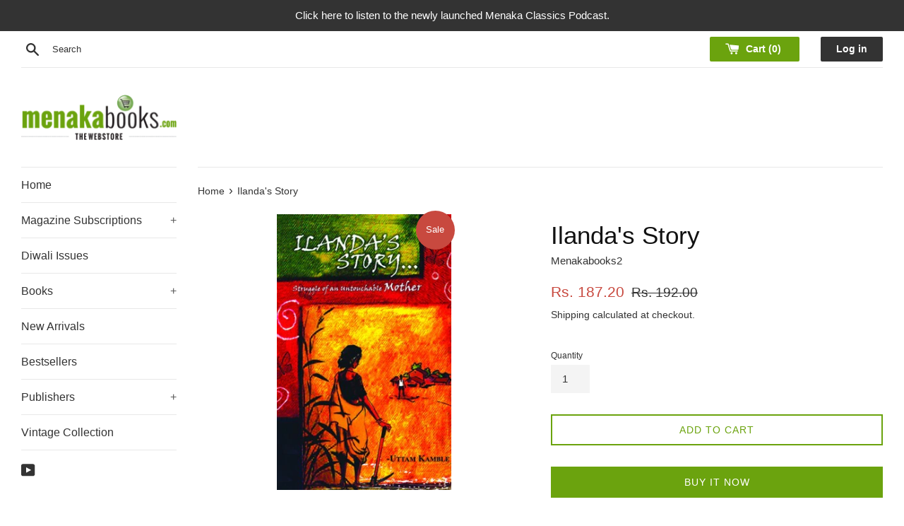

--- FILE ---
content_type: text/javascript
request_url: https://www.menakabooks.com/cdn/shop/t/3/assets/previewer.js?v=28732145520740351301602160590
body_size: 5188
content:
!function(){function e(e){function r(){function r(r,t){function a(){var r=document.createElement("div");r.className="previewer-button "+e.btnPosition;const t=l?e.labels.mobilePreviewBtn:e.labels.desktopPreviewBtn;return r.innerHTML='<a href="javascript:void(0)">'+t+"</a>",r}$.each($(r).has(t),function(e,r){if(!r.querySelector(".previewer-button")){p.push(r.href);let e=r.parentElement;"FIGURE"==r.parentElement.tagName&&Shopify&&"District"==Shopify.theme.name&&(e=e.parentElement),e.appendChild(a())}}),$.each($(r).parent().has(t),function(e,t){t.querySelector(".previewer-button")||(p.push($(t).find(r)[0].href),t.appendChild(a()))})}if(r(m,e.extra.showForAnyImage?"img, .image":h),r('form[action="/cart/add"] a[href*="/products/"]:not(.related-products a[href*="/products/"]):not([href*=".JP"]):not([href*=".png"]):not([href*=".PNG"])',`${h}, .image`),p.length&&!o){function t(){function r(e){$(e).addClass("previewer-product")}$.each($(m).has(h),function(e,t){!$(t).parent().has(".ssw-faveiticon").length&&$(t).parent().parent().has(".ssw-faveiticon").length||"FIGURE"==$(t).parent()[0].tagName&&Shopify&&"District"==Shopify.theme.name?r($(t).parent().parent()):r($(t).parent())}),$.each($(m).parent().has(h),function(e,t){r(t)}),$.each($('form[action="/cart/add"] a[href*="/products/"]:not(.related-products a[href*="/products/"]):not([href*=".JP"]):not([href*=".png"]):not([href*=".PNG"])').parent().has(`${h}, .image`),function(e,t){r(t)}),e.extra.showForAnyImage&&$.each($(m).parent().has("img, .image"),function(e,t){r(t)});var t=getComputedStyle(document.querySelector('[data-behavior="previewer_add_to_cart"]'));$(".previewer-button a").css({color:t.color,backgroundColor:t.backgroundColor,fontFamily:t.fontFamily,fontWeight:t.fontWeight,border:t.border,borderRadius:t.borderRadius})}function a(){$(document).on("click",'[data-behavior="previewer_close_modal"]',function(){x()}),$(document).on("mouseover",'[data-behavior="previewer_add_to_cart"]:not(.btn--secondary)',function(r){setTimeout(function(){var t=getComputedStyle(r.currentTarget).backgroundColor;setTimeout(function(){var a=getComputedStyle(r.currentTarget).backgroundColor;setTimeout(function(){var o=getComputedStyle(r.currentTarget).backgroundColor;if(t==o&&t==a){o=getComputedStyle(r.currentTarget).backgroundColor;var i=getComputedStyle(r.currentTarget).color,n=getComputedStyle(r.currentTarget).border,d=getComputedStyle(document.querySelector(".previewer-button a")).backgroundColor;if((o!==e.extra.btnHoverColor||i!==e.extra.btnHoverTextColor||n!==e.extra.borderHover)&&o!==d){e.extra.btnHoverColor=o,e.extra.btnHoverTextColor=i,e.extra.borderHover=n,$("<style>.previewer-button a:hover { background-color: "+o+" !important; color: "+i+" !important; border: "+n+" !important; }</style>").appendTo("head");var c={theme_id:Shopify.theme.id,type:"hover_color",data:{btn_hover_color:o,btn_hover_text_color:i,border_hover:n}};$.ajax({method:"GET",url:e.storeStylesUrl,data:{style_info:c}})}}},200)},100)},200)}),$(document).on("click",'[data-behavior="previewer_add_to_cart"]:not(.btn--secondary)',function(){const r=document.querySelector('[data-behavior="previewer_quantity"] input');$.ajax({url:"/cart/add.js",method:"post",data:{quantity:r?r.value:1,id:d.id}}).always(function(r){if(200==r.status)"stay_on"==e.checkoutRedirect?$('[data-behavior="previewer_add_to_cart"]:not(.btn--secondary)').addClass("btn--secondary").text(e.labels.goToCheckout):window.location.pathname="/cart";else{var t;try{var a=JSON.parse(r);(200==a.status||a.variant_id)&&($('[data-behavior="previewer_add_to_cart"]:not(.btn--secondary)').addClass("btn--secondary").text(e.labels.goToCheckout),t=!0)}catch(o){$('[data-behavior="previewer_cart_error"]').show().text(JSON.parse(r.responseText).description)}t||$('[data-behavior="previewer_cart_error"]').show().text(JSON.parse(r.responseText).description)}})}),$(document).on("click",'[data-behavior="previewer_add_to_cart"].btn--secondary',function(){window.location.pathname="/cart"}),$(document).on("click",'[data-behavior="previewer_prev_product"]:not(.disabled)',function(){var e=p.indexOf(s);e>0&&(s=p[e-1],S(),_())}),$(document).on("click",'[data-behavior="previewer_next_product"]:not(.disabled)',function(){var e=p.indexOf(s);-1!=e&&e<p.length&&(s=p[e+1],S(),_())})}function b(){$(`<script async src="${$(".fake_slick").data().url}" type="text/javascript"></script>`).appendTo("body"),$(".fake_slick").remove()}function w(e){e.preventDefault();var r=$(e.currentTarget).hasClass("previewer_mobile-product")?e.currentTarget:e.currentTarget.parentElement;s=r.querySelector("a").href,_()}function _(){function e(){function e(e){const r=s.match(/\?variant=(\d+)/);if(r){const t=e.variants.find(e=>e.id==r[1]);if(t)return t}var t;return e.featured_image?(e.variants.forEach(function(r){r.featured_image&&r.featured_image.src.includes(e.featured_image)&&(!t||r.price<t.price&&r.available||r.available&&!t.available)&&(t=r)}),t||(t=e.variants[0],e.variants.forEach(function(e){e.price<t.price&&(t=e)})),t):e.variants[0]}function r(e){y(),d["option"+$(e.currentTarget).parents(".inline").data().position]=e.currentTarget.value,t.variants.forEach(function(e){e.option1==d.option1&&e.option2==d.option2&&e.option3==d.option3&&(g(e,t.url),e.featured_image&&(document.querySelector('[data-behavior="previewer_product_image"]').src=M(e.featured_image.src,"large")))})}$(".previewer-loader").hide(),$(".previewer_modal-body").show(),$('[data-behavior="previewer_modal"] .modal-body').show();var t=JSON.parse(this.responseText);document.querySelector('[data-behavior="previewer_product_title"]').textContent=t.title,f(t);var a=t.variants[0].featured_image?t.variants[0].featured_image.src:t.featured_image;document.querySelector('[data-behavior="previewer_product_image"]').src=M(a,"large"),document.querySelector('[data-behavior="previewer_product_image"]').dataset.zoom=a;var o=t.description,i=document.createElement("div");i.innerHTML=o;for(var n=i.getElementsByTagName("iframe");n[0];)n[0].parentNode.removeChild(n[0]);if(document.querySelector('[data-behavior="previewer_product_description"]').innerHTML=i.innerHTML,k(t),g(e(t),t.url),t.options.forEach(function(e){if("Title"!==e.name){var t=document.querySelector('[data-behavior="previewer_options"] [data-position="'+e.position+'"]'),a=t.querySelector("label"),o=document.createElement("select");t.appendChild(o);var i="previewer-option_"+e.name;$(t).removeClass("hidden"),a.htmlFor=i,a.textContent=e.name,o.id=i;var n="";e.values.forEach(function(r){var t=d["option"+e.position]==r?"selected":"";n+='<option value="'+r+'"'+t+">"+r+"</option>"}),o.innerHTML=n,o.addEventListener("change",r)}}),t.images.length){$('[data-behavior="previewer_variant_images"]').append('<div class="action-wrapper"><div class="prev"></div></div>'),$('[data-behavior="previewer_variant_images"]').append('<div class="content-images"></div>'),$('[data-behavior="previewer_variant_images"]').append('<div class="action-wrapper"><div class="next"></div></div>'),t.images.forEach(function(e){$('[data-behavior="previewer_variant_images"] .content-images').append('<div class="variant-block" data-real_src="'+e+'"><img data-lazy="'+M(e,"small")+'" /></div>')});const e=$(".previewer_modal-body .main_image-block");function c(){if($().slick)return $('[data-behavior="previewer_variant_images"] .content-images').not(".slick-initialized").slick({lazyLoad:"progressive",arrows:!0,slidesToShow:3,slidesToScroll:1,vertical:!0,verticalSwiping:!0,infinite:!1,adaptiveHeight:!0,draggable:!0,prevArrow:document.querySelector('[data-behavior="previewer_variant_images"] .prev'),nextArrow:document.querySelector('[data-behavior="previewer_variant_images"] .next')}),!0}$().slick&&t.images.length>1?(e.removeClass("full-size"),$('[data-behavior="previewer_variant_images"]').show(),c()):($('[data-behavior="previewer_variant_images"]').hide(),e.addClass("full-size")),$(document).on("click",'[data-behavior="previewer_variant_images"] .variant-block',function(e){j(e.currentTarget.dataset.real_src)}),v&&(document.querySelector('[data-behavior="previewer_variant_images"] .prev').style.background=v,document.querySelector('[data-behavior="previewer_variant_images"] .next').style.background=v)}$(".previewer-product_action").show(),E(),a&&L();try{"undefined"!=typeof productPreviewerCallback&&productPreviewerCallback(t)}catch(p){console.log(p)}}if(u!=s){u=s,i.style.display="block",$(".previewer-loader").show(),$(".previewer_modal-body").hide(),T(),$('[data-behavior="previewer_modal"] .modal-body').hide(),$('[data-behavior="previewer_product_type"]').hide();var r=new XMLHttpRequest;r.addEventListener("load",e),r.open("GET",s.split("?")[0]+".js"),r.send(),1!=n&&C();var t=p.indexOf(s);p.length>1&&0==t?($('[data-behavior="previewer_prev_product"]').addClass("disabled"),$('[data-behavior="previewer_next_product"]').removeClass("disabled")):p.length>1&&t==p.length-1?($('[data-behavior="previewer_prev_product"]').removeClass("disabled"),$('[data-behavior="previewer_next_product"]').addClass("disabled")):p.length>1?($('[data-behavior="previewer_prev_product"]').removeClass("disabled"),$('[data-behavior="previewer_next_product"]').removeClass("disabled")):($('[data-behavior="previewer_prev_product"]').addClass("disabled"),$('[data-behavior="previewer_next_product"]').addClass("disabled")),window.addEventListener("keydown",q)}}function g(r,t){d.id=r.id,d.option1=r.option1,d.option2=r.option2,d.option3=r.option3,d.available=r.available,d.price=r.price,d.compare_at_price=r.compare_at_price,d.available?$('[data-behavior="previewer_add_to_cart"]').text(e.labels.addToCart).prop("disabled",!1):$('[data-behavior="previewer_add_to_cart"]').text(e.labels.soldOut).prop("disabled",!0);var a=document.querySelector('[data-behavior="previewer_link"]'),o=a.cloneNode(!0);o.href=t+"?variant="+d.id,a.parentNode.replaceChild(o,a),r.featured_image&&j(r.featured_image.src),f(r)}function f(e){document.querySelector('[data-behavior="previewer_product_price"]').innerHTML=P(e.price),e.compare_at_price&&e.price<e.compare_at_price?(document.querySelector('[data-behavior="previewer_product_old_price"]').innerHTML=P(e.compare_at_price),$('[data-behavior="previewer_product_price"]').addClass("product-price__sale--single")):(document.querySelector('[data-behavior="previewer_product_old_price"]').textContent="",$('[data-behavior="previewer_product_price"]').removeClass("product-price__sale--single"))}function y(){$('[data-behavior="previewer_add_to_cart"]').removeClass("btn--secondary").text(e.labels.addToCart),$('[data-behavior="previewer_cart_error"]').hide().text("")}function k(e){e.type?($('[data-behavior="previewer_product_type"]').show(),$('[data-behavior="previewer_product_type"] span').text(e.type),$(".previewer_categories").show()):$('[data-behavior="previewer_product_type"]').hide(),e.vendor?($('[data-behavior="previewer_product_vendor"]').show(),$('[data-behavior="previewer_product_vendor"] span').text(e.vendor),$(".previewer_categories").show()):$('[data-behavior="previewer_product_vendor"]').hide()}function C(){window.onclick=function(e){e.target==i&&x()},window.addEventListener("keydown",function(e){27==e.keyCode&&x()}),n=!0}function x(){i.style.display="none",S()}function S(){$('[data-behavior="previewer_options"] .inline').addClass("hidden"),document.querySelector('[data-behavior="previewer_variant_images"]').innerHTML="",document.querySelector('[data-behavior="previewer_variant_images"]').className="variant_images-block",$(".previewer-product_action").hide(),$(".previewer_categories").hide(),$('[data-behavior="previewer_options"] select').remove(),y(),N(),window.removeEventListener("keydown",q),u=null}function q(e){37==e.keyCode?$('[data-behavior="previewer_prev_product"]').click():39==e.keyCode&&$('[data-behavior="previewer_next_product"]').click()}function T(){$(".previewer-loader").css("color",getComputedStyle(document.querySelector('[data-behavior="previewer_add_to_cart"]')).backgroundColor);var e=document.querySelector("#content_wrapper")||document.querySelector("#MainContent")||document.querySelector("body");if(e){var r="0"!==(a=B(getComputedStyle(e).backgroundColor))[4]?"rgb("+a.slice(1,4).join(", ")+")":"#fff";$(".previewer_modal .previewer_modal-content").css({backgroundColor:r}),$(".previewer-loader").css({backgroundColor:r}),$("<style>.product-description:after { background: "+("linear-gradient(to bottom, rgba(255, 255, 255, 0),"+r+"100%) !important")+"; }</style>").appendTo("head")}var t=document.querySelector('[data-behavior="previewer_product_title"]');if(t){var a,o="rgba("+(a=B(getComputedStyle(t).color)).slice(1,4).join(", ")+", 0.4)";$(".previewer_modal").css({backgroundColor:o});var n=getComputedStyle(t).color,d=z(n,"70px","50px"),c=window.btoa(d);if(v="url(data:image/svg+xml;base64,"+c+")",document.querySelector('[data-behavior="previewer_prev_product"]').style.background=v,document.querySelector('[data-behavior="previewer_next_product"]').style.background=v,d=z(n),c=window.btoa(d),v="url(data:image/svg+xml;base64,"+c+")",$('[data-behavior="previewer_cart_error"]').hide(),$(".previewer_modal-content").css({borderColor:"rgba("+a.slice(1,4).join(", ")+", 0.4)"}),i.querySelector('[data-behavior="previewer_quantity"]')){var p=H(i.querySelector('[data-behavior="previewer_quantity"] input'),"marginBottom")+H(i.querySelector('[data-behavior="previewer_quantity"]'),"marginBottom");i.querySelector('[data-behavior="previewer_quantity"] input').parentElement!==i.querySelector('[data-behavior="previewer_quantity"]')&&(p+=H(i.querySelector('[data-behavior="previewer_quantity"] input').parentElement,"marginBottom")),$('[data-behavior="previewer_add_to_cart"]').css({marginBottom:p+"px"})}}}function E(){const e=i.querySelector(".slick-list");if(e){const r=H(i.querySelector(".description-wrapper_content"),"height");H(e,"height")<r&&$(i).find(".content-images, .slick-list").css({minHeight:`${r-130}px`})}}function H(e,r){return parseInt(getComputedStyle(e)[r].slice(0,-2))}function z(e,r="70px",t="25px"){return'<svg version="1.0" xmlns="http://www.w3.org/2000/svg" width="'+r+'" height="'+t+'" viewBox="0 0 265.000000 141.000000" preserveAspectRatio="xMidYMid meet"><g transform="translate(0.000000,141.000000) scale(0.100000,-0.100000)" fill="'+e+'" stroke="none"><path d="M62 1324 c-26 -18 -29 -54 -4 -81 9 -11 116 -107 237 -214 121 -107 337 -298 479 -424 659 -584 602 -535 626 -535 12 0 242 222 615 591 618 615 622 618 583 657 -38 38 -45 33 -634 -548 -312 -308 -571 -560 -574 -560 -3 0 -59 48 -126 108 -66 59 -253 224 -414 367 -162 143 -377 334 -480 425 -295 263 -267 243 -308 214z"/></g></svg>'}function j(e){N(),document.querySelector('[data-behavior="previewer_product_image"]').src=M(e,"large"),document.querySelector('[data-behavior="previewer_product_image"]').dataset.zoom=e,L()}function L(){var e=$('[data-behavior="previewer_product_image"]').wrap('<span style="display:inline-block"></span>').css("display","block").parent();e.zoom&&e.zoom({url:$(this).find("img").attr("data-zoom"),onZoomIn:function(){$(".zoomImg").css("background-color",getComputedStyle(document.querySelector(".previewer_modal .previewer_modal-content")).backgroundColor)}})}function N(){$('[data-behavior="previewer_product_image"]').trigger("zoom.destroy"),$('[data-behavior="previewer_product_image"]').parents(".main_image-block").html('<img data-behavior="previewer_product_image" src="">')}function P(e){return $('[data-behavior="previewer_money_wrapper"]').data().money_format.replace(/{{.*}}/gm,parseFloat(e/100).toFixed(2))}function M(e,r){if(!e)return c;try{if("original"==r)return e;var t=e.match(/(.*\/[\w\-\_\.]+)\.(\w{2,4})/);return t[1]+"_"+r+"."+t[2]}catch(a){return e}}function B(e){var r=/^rgba?\((\d+),\s*(\d+),\s*(\d+)(?:,\s*(\d+(?:\.\d+)?))?\)$/;return e.match(r)}o=!0,setTimeout(function(){$(document).on("click",'.previewer-button, .previewer_mobile-product[data-previewer="always"]',w)},1e3),function(){if(e.extra.btnHoverColor){const r=".previewer-button a:hover { background-color: "+e.extra.btnHoverColor+" !important; color: "+e.extra.btnHoverTextColor+" !important; "+(e.extra.borderHover?"border: "+e.extra.borderHover+" !important;":"")+" }";$("<style>"+r+"</style>").appendTo("head")}}(),t(),e.extra.delayBtnsShow&&setTimeout(function(){document.querySelector(".previewer-product")||(t(),setTimeout(function(){document.querySelector(".previewer-product")||t()},500))},500),a(),b()}}function t(){if(l){var r=m,t=h;"always_modal"==e.mobileView?($.each($(r).has(t),function(e,r){var t=$(r).parent().parent();t.find(h).length<=1?(t.hasClass("grid-uniform")&&(t=$(r).parent()),t.addClass("previewer_mobile-product").attr("data-previewer","always")):$(r).parent().find(h).length<=1&&$(r).parent().addClass("previewer_mobile-product").attr("data-previewer","always")}),$.each($(r).parent().has(t),function(e,r){var t=$(r).parent();t.hasClass("grid-uniform")||t.hasClass("previewer_mobile-product")||t.find(".previewer_mobile-product").length||t.addClass("previewer_mobile-product").attr("data-previewer","always")})):"always_button"==e.mobileView&&($.each($(r).has(t),function(e,r){$(r).parent().parent().addClass("previewer_show-product")}),$.each($(r).parent().has(t),function(e,r){$(r).parent().addClass("previewer_show-product")}))}}function a(){if(/(android|bb\d+|meego).+mobile|avantgo|bada\/|blackberry|blazer|compal|elaine|fennec|hiptop|iemobile|ip(hone|od)|ipad|iris|kindle|Android|Silk|lge |maemo|midp|mmp|netfront|opera m(ob|in)i|palm( os)?|phone|p(ixi|re)\/|plucker|pocket|psp|series(4|6)0|symbian|treo|up\.(browser|link)|vodafone|wap|windows (ce|phone)|xda|xiino/i.test(navigator.userAgent)||/1207|6310|6590|3gso|4thp|50[1-6]i|770s|802s|a wa|abac|ac(er|oo|s\-)|ai(ko|rn)|al(av|ca|co)|amoi|an(ex|ny|yw)|aptu|ar(ch|go)|as(te|us)|attw|au(di|\-m|r |s )|avan|be(ck|ll|nq)|bi(lb|rd)|bl(ac|az)|br(e|v)w|bumb|bw\-(n|u)|c55\/|capi|ccwa|cdm\-|cell|chtm|cldc|cmd\-|co(mp|nd)|craw|da(it|ll|ng)|dbte|dc\-s|devi|dica|dmob|do(c|p)o|ds(12|\-d)|el(49|ai)|em(l2|ul)|er(ic|k0)|esl8|ez([4-7]0|os|wa|ze)|fetc|fly(\-|_)|g1 u|g560|gene|gf\-5|g\-mo|go(\.w|od)|gr(ad|un)|haie|hcit|hd\-(m|p|t)|hei\-|hi(pt|ta)|hp( i|ip)|hs\-c|ht(c(\-| |_|a|g|p|s|t)|tp)|hu(aw|tc)|i\-(20|go|ma)|i230|iac( |\-|\/)|ibro|idea|ig01|ikom|im1k|inno|ipaq|iris|ja(t|v)a|jbro|jemu|jigs|kddi|keji|kgt( |\/)|klon|kpt |kwc\-|kyo(c|k)|le(no|xi)|lg( g|\/(k|l|u)|50|54|\-[a-w])|libw|lynx|m1\-w|m3ga|m50\/|ma(te|ui|xo)|mc(01|21|ca)|m\-cr|me(rc|ri)|mi(o8|oa|ts)|mmef|mo(01|02|bi|de|do|t(\-| |o|v)|zz)|mt(50|p1|v )|mwbp|mywa|n10[0-2]|n20[2-3]|n30(0|2)|n50(0|2|5)|n7(0(0|1)|10)|ne((c|m)\-|on|tf|wf|wg|wt)|nok(6|i)|nzph|o2im|op(ti|wv)|oran|owg1|p800|pan(a|d|t)|pdxg|pg(13|\-([1-8]|c))|phil|pire|pl(ay|uc)|pn\-2|po(ck|rt|se)|prox|psio|pt\-g|qa\-a|qc(07|12|21|32|60|\-[2-7]|i\-)|qtek|r380|r600|raks|rim9|ro(ve|zo)|s55\/|sa(ge|ma|mm|ms|ny|va)|sc(01|h\-|oo|p\-)|sdk\/|se(c(\-|0|1)|47|mc|nd|ri)|sgh\-|shar|sie(\-|m)|sk\-0|sl(45|id)|sm(al|ar|b3|it|t5)|so(ft|ny)|sp(01|h\-|v\-|v )|sy(01|mb)|t2(18|50)|t6(00|10|18)|ta(gt|lk)|tcl\-|tdg\-|tel(i|m)|tim\-|t\-mo|to(pl|sh)|ts(70|m\-|m3|m5)|tx\-9|up(\.b|g1|si)|utst|v400|v750|veri|vi(rg|te)|vk(40|5[0-3]|\-v)|vm40|voda|vulc|vx(52|53|60|61|70|80|81|83|85|98)|w3c(\-| )|webc|whit|wi(g |nc|nw)|wmlb|wonu|x700|yas\-|your|zeto|zte\-/i.test(navigator.userAgent.substr(0,4)))return!0}var o,i=document.querySelector('[data-behavior="previewer_modal"]'),n=undefined,d={},c="https://cdn.shopify.com/s/images/admin/no-image-compact.gif",p=[],s=undefined,l=a(),v=undefined,u=undefined,m='a[href*="/products/"]:not(form a[href*="/products/"]):not(.related-products a[href*="/products/"]):not([href*=".JP"]):not([href*=".png"]):not([href*=".PNG"])',h='img[src*="/products/"], img[src*="/no-image"], img[data-src*="/products/"], img[data-src*="/no-image"], img[data-srcset*="/products/"], img[data-srcset*="/no-image"]';if(!window.location.pathname.match(/.*\/products\/.+/)&&!window.location.pathname.match(/.*\/products_preview/)&&(!l||"disable"!=e.mobileView)&&(t(),r(),e.extra.delayBtnsShow)){function b(e,r){setTimeout(function(){document.querySelector(".previewer-button")||r()},e)}b(500,()=>{r(),b(500,()=>{r()})})}}var r={enable:!1,mobileView:"always_modal",checkoutRedirect:"stay_on",btnPosition:"center",labels:{addToCart:"Add to cart",goToCheckout:"Go to checkout",soldOut:"Sold out",desktopPreviewBtn:"Quick View",mobilePreviewBtn:"Preview"},storeStylesUrl:"https://previewer.zubrcommerce.com/store_styles.json",extra:{showForAnyImage:"",delayBtnsShow:"",btnHoverColor:"rgb(51, 51, 51)",btnHoverTextColor:"rgb(255, 255, 255)",borderHover:"0px none rgb(255, 255, 255)"}};document.addEventListener("DOMContentLoaded",function(){r.enable&&document.head.innerText.match(/previewer-loader.js/)?e(r):setTimeout(function(){r.enable&&document.querySelector('script[src*="previewer-loader.js"]')?e(r):setTimeout(function(){r.enable&&document.querySelector('script[src*="previewer-loader.js"]')&&e(r)},800)},800)})}();